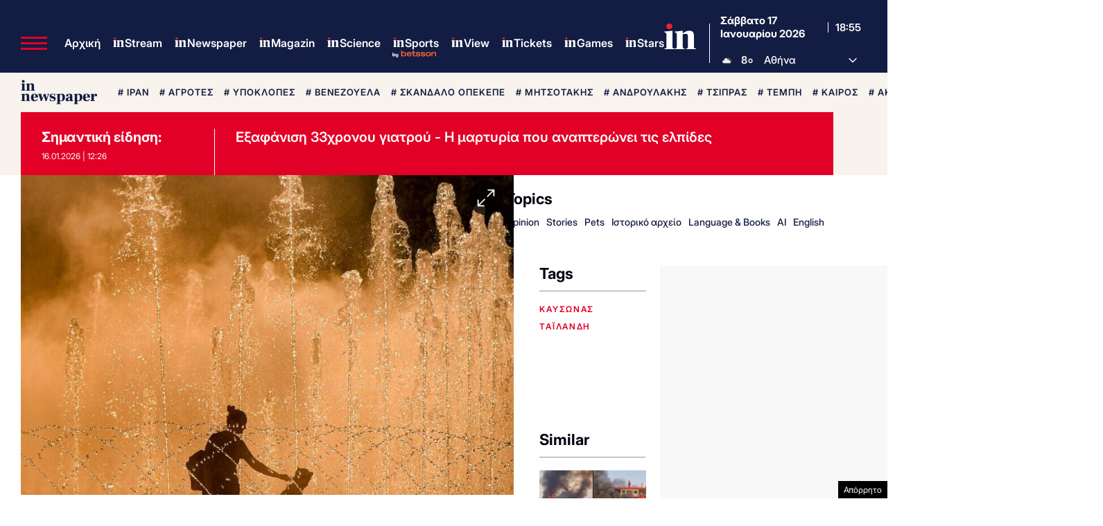

--- FILE ---
content_type: text/html; charset=utf-8
request_url: https://www.google.com/recaptcha/api2/aframe
body_size: 184
content:
<!DOCTYPE HTML><html><head><meta http-equiv="content-type" content="text/html; charset=UTF-8"></head><body><script nonce="si3DAxa49GhdZVCGvOP88Q">/** Anti-fraud and anti-abuse applications only. See google.com/recaptcha */ try{var clients={'sodar':'https://pagead2.googlesyndication.com/pagead/sodar?'};window.addEventListener("message",function(a){try{if(a.source===window.parent){var b=JSON.parse(a.data);var c=clients[b['id']];if(c){var d=document.createElement('img');d.src=c+b['params']+'&rc='+(localStorage.getItem("rc::a")?sessionStorage.getItem("rc::b"):"");window.document.body.appendChild(d);sessionStorage.setItem("rc::e",parseInt(sessionStorage.getItem("rc::e")||0)+1);localStorage.setItem("rc::h",'1768676143438');}}}catch(b){}});window.parent.postMessage("_grecaptcha_ready", "*");}catch(b){}</script></body></html>

--- FILE ---
content_type: application/javascript; charset=utf-8
request_url: https://fundingchoicesmessages.google.com/f/AGSKWxXb2LKi901VPzjSgqpa5w4CGsigolYfabnsalmA6Qrdp_CVPnJKwMP-YeA5F55YczBVXfHwT0nPnwzXrIioQ1CYeC31StE_FXfQJeZLehXtTulPOFWoxRkrlkOWJM70dqpQAbQ7YdPo1-JqrsAAFbnaeZPjLqs-Bh6UHYi0xlISQPSydkMLI8WJtku6/_/home30/ad./adspan./ad160x600./lg.php?adid=/rotatedads13.
body_size: -1292
content:
window['fdc33b7d-4dd0-43f9-b543-9f2792a60112'] = true;